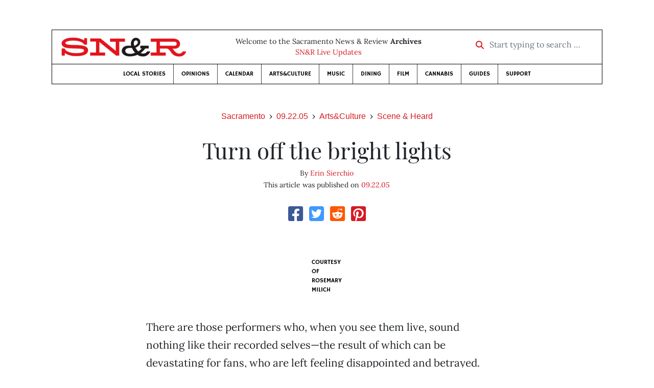

--- FILE ---
content_type: text/html; charset=utf-8
request_url: https://www.newsreview.com/sacramento/content/turn-off-the-bright-lights/44072/
body_size: 6472
content:



<!DOCTYPE html>
<html lang="en">
  <head>
    <meta charset="utf-8">
    <meta http-equiv="x-ua-compatible" content="ie=edge">
    <title>SN&amp;R • Turn off the bright lights</title>

    <meta http-equiv="Content-Type" content="text/html; charset=utf-8" />
    <meta name="viewport" content="width=device-width, initial-scale=1.0">

    <meta property="og:site_name" content="Sacramento News &amp; Review" />


    
  <link rel="canonical" href="https://www.newsreview.com/sacramento/content/turn-off-the-bright-lights/44072/">
  <link rel="shorturl" href="https://newsreview.com/oid/44072/" />

  <meta name="description" content="SN&amp;R • Arts&amp;Culture • Scene &amp; Heard • Turn off the bright lights • Sep 22, 2005" />

  <meta name="twitter:card" content="summary_large_image">
  <meta name="twitter:title" content="Turn off the bright lights">
  <meta name="twitter:description" content="Next time Interpol performs, make sure you catch the band on the first leg of its tour.">

  <meta name="twitter:site" content="@SacNewsReview">
  <meta name="twitter:creator" content="@SacNewsReview">

  <meta property="og:title" content="SN&amp;R • Arts&amp;Culture • Scene &amp; Heard • Turn off the bright lights • Sep 22, 2005" />
  <meta property="og:type" content="article" />
  <meta property="og:url" content="https://www.newsreview.com/sacramento/content/turn-off-the-bright-lights/44072/" />
  <meta property="og:description" content="Next time Interpol performs, make sure you catch the band on the first leg of its tour." />

  <meta property="article:published_time" content="2005-11-10T16:09:49-08:00" />
  <meta property="article:modified_time" content="2011-04-21T05:47:36-07:00" />
  <meta property="article:section" content="Arts&amp;Culture" />
  
  <meta property="fb:admins" content="324969540859009" />
  <meta property="fb:app_id" content="324969540859009" />

  
    <link rel="image_src" href="https://www.newsreview.com/media/images/articles/featured/2020/07/44072-01.jpeg" />
    <meta property="og:image" content="https://www.newsreview.com/media/images/articles/featured/2020/07/44072-01.jpeg" />
    <meta name="twitter:image:src" content="https://www.newsreview.com/media/images/articles/featured/2020/07/44072-01.jpeg">
  


    <!-- HTML5 shim, for IE6-8 support of HTML5 elements -->
    <!--[if lt IE 9]>
      <script src="https://cdnjs.cloudflare.com/ajax/libs/html5shiv/3.7.3/html5shiv.min.js"></script>
    <![endif]-->

    



  <link rel="apple-touch-icon" sizes="57x57" href="https://d16zs7b90yfegl.cloudfront.net/static/favicon/snr/apple-icon-57x57.0dbd85614dff.png">
  <link rel="apple-touch-icon" sizes="60x60" href="https://d16zs7b90yfegl.cloudfront.net/static/favicon/snr/apple-icon-60x60.1a323a30b8ad.png">
  <link rel="apple-touch-icon" sizes="72x72" href="https://d16zs7b90yfegl.cloudfront.net/static/favicon/snr/apple-icon-72x72.23d557853adb.png">
  <link rel="apple-touch-icon" sizes="76x76" href="https://d16zs7b90yfegl.cloudfront.net/static/favicon/snr/apple-icon-76x76.ad63e4c1cb1e.png">
  <link rel="apple-touch-icon" sizes="114x114" href="https://d16zs7b90yfegl.cloudfront.net/static/favicon/snr/apple-icon-114x114.133190f724f4.png">
  <link rel="apple-touch-icon" sizes="120x120" href="https://d16zs7b90yfegl.cloudfront.net/static/favicon/snr/apple-icon-120x120.8b861864b474.png">
  <link rel="apple-touch-icon" sizes="144x144" href="https://d16zs7b90yfegl.cloudfront.net/static/favicon/snr/apple-icon-144x144.b86317dccadf.png">
  <link rel="apple-touch-icon" sizes="152x152" href="https://d16zs7b90yfegl.cloudfront.net/static/favicon/snr/apple-icon-152x152.956ca96c526f.png">
  <link rel="apple-touch-icon" sizes="180x180" href="https://d16zs7b90yfegl.cloudfront.net/static/favicon/snr/apple-icon-180x180.c005d7870669.png">
  <link rel="icon" type="image/png" sizes="192x192"  href="https://d16zs7b90yfegl.cloudfront.net/static/favicon/snr/android-icon-192x192.f515fd708278.png">
  <link rel="icon" type="image/png" sizes="32x32" href="https://d16zs7b90yfegl.cloudfront.net/static/favicon/snr/favicon-32x32.76476d015a67.png">
  <link rel="icon" type="image/png" sizes="96x96" href="https://d16zs7b90yfegl.cloudfront.net/static/favicon/snr/favicon-96x96.a6a81943dcbb.png">
  <link rel="icon" type="image/png" sizes="16x16" href="https://d16zs7b90yfegl.cloudfront.net/static/favicon/snr/favicon-16x16.805ca7c5ac73.png">
  <link rel="manifest" href="https://d16zs7b90yfegl.cloudfront.net/static/favicon/snr/manifest.b58fcfa7628c.json">
  <meta name="msapplication-TileColor" content="#ffffff">
  <meta name="msapplication-TileImage" content="https://d16zs7b90yfegl.cloudfront.net/static/favicon/snr/ms-icon-144x144.b86317dccadf.png">
  <meta name="theme-color" content="#ffffff">




    
      <link href="https://d16zs7b90yfegl.cloudfront.net/static/vendor/fontawesome/css/fontawesome.ebf19a7b820e.css" rel="stylesheet">
      <link href="https://d16zs7b90yfegl.cloudfront.net/static/vendor/fontawesome/css/all.f71b0a62b045.css" rel="stylesheet">
      <link rel="stylesheet" href="https://d16zs7b90yfegl.cloudfront.net/static/vendor/SlickNav/slicknav.min.cb0567a8e6fa.css" />
      <link href="https://d16zs7b90yfegl.cloudfront.net/static/css/project.min.21368e708a4e.css" rel="stylesheet" />
    

    

    

    
      
        <!-- Global site tag (gtag.js) - Google Analytics -->
        <script async src="https://www.googletagmanager.com/gtag/js?id=UA-350918-1"></script>
        <script>
          window.dataLayer = window.dataLayer || [];
          function gtag(){dataLayer.push(arguments);}
          gtag('js', new Date());

          gtag('config', 'UA-350918-1');
        </script>
      
    

    
      
        <script async src="https://securepubads.g.doubleclick.net/tag/js/gpt.js"></script>
        <script>
          window.googletag = window.googletag || {cmd: []};
          googletag.cmd.push(function() {
            
              googletag.defineSlot('/1003962/sacramento_content_ad_300x250_1', [300, 250], 'div-gpt-ad-1599603245126-0').addService(googletag.pubads());
            
            googletag.pubads().enableSingleRequest();
            googletag.pubads().collapseEmptyDivs();
            googletag.enableServices();
          });
        </script>
      
    

  </head>

  <body>

    
      <div class="container">
        
          


  <header class="primary-nav">
    <div class="nav-header col">
      <a class="site-logo" href="/sacramento/">
        <img src="https://d16zs7b90yfegl.cloudfront.net/static/images/logos/snr-isolated-redblack-300x52.8baf3a648a6c.png" width="100%">
      </a>
      <p>
        Welcome to the Sacramento News &amp; Review <strong>Archives</strong><br>
        <a href="https://sacramento.newsreview.com">
          
            SN&amp;R Live Updates</a>
          
      </p>
      <form method="GET" action="/sacramento/search/">
        <div class="form-row align-items-center">
          <div class="col-auto">
            <label class="sr-only" for="inlineFormInputGroup">Start typing to search &hellip;</label>
            <div class="input-group mb-2">
              <div class="input-group-prepend">
                <div class="input-group-text"><a href="/sacramento/search/"><i class="fas fa-search"></i></a></div>
              </div>
              <input type="text" class="form-control" id="inlineFormInputGroup" name="search_term" placeholder="Start typing to search &hellip;">
              <input type="hidden" name="location" value="3">
            </div>
          </div>
        </div>
      </form>
    </div>

    <div class="header-nav">
      <nav class="main-nav clearfix">
        <div class="menu-main-nav-container">
          <ul id="menu-main-nav" class="menu">
             
              <li class="menu-item">
                <a href="/sacramento/section/local-stories/92152/">Local Stories</a>
              </li>
              <li class="menu-item">
                <a href="/sacramento/section/opinions/92158/">Opinions</a>
              </li>
              <li class="menu-item">
                <a href="https://sacramento.newsreview.com/calendar/" target="_blank">Calendar</a>
              </li>
              <li class="menu-item">
                <a href="/sacramento/section/artsculture/36568/">Arts&amp;Culture</a>
              </li>
              <li class="menu-item">
                <a href="/sacramento/section/music/36586/">Music</a>
              </li>
              <li class="menu-item">
                <a href="/sacramento/section/dining/92155/">Dining</a>
              </li>
              <li class="menu-item">
                <a href="/sacramento/section/film/36594/">Film</a>
              </li>
              <li class="menu-item">
                <a href="/sacramento/section/cannabis-guide/13506539/">Cannabis</a>
              </li>
              <li class="menu-item">
                <a href="/sacramento/section/guides/36558/">Guides</a>
              </li>
              <li class="menu-item menu-item-highlight">
                <a href="https://sacramento.newsreview.com/support-local-independent-journalism/" target="_blank">Support</a>
              </li>
            
          </ul>
        </div>
      </nav>
    </div>
  </header>


        

        <div class="main-content">
          

          
  <div class="row">

    <div class="col">
      <ul class="breadcrumb justify-content-center">
        <li class="breadcrumb-item"><a href="/sacramento/">Sacramento</a></li>
        <li class="breadcrumb-item"><a href="/sacramento/issue/2005-09-22/">09.22.05</a></li>
        <li class="breadcrumb-item"><a href="/sacramento/section/artsculture/36568/">Arts&amp;Culture</a></li>
        <li class="breadcrumb-item active"><a href="/sacramento/category/scene-heard/36588/">Scene &amp; Heard</a></li>
      </ul>

      <div class="row">

        <div class="offset-md-1 col-md-10 offset-lg-2 col-lg-8">
          <article class="article oid-44072">

            <h1 class="text-center">Turn off the bright lights</h1>

            

            <div class="article-meta mb-4 text-center">
              
                <p class="meta-authors">
  By <a href="/author/erin-sierchio/16267/">Erin Sierchio</a>
</p>


                
              

              <p class="meta-ts">
                This article was published on <a href="/sacramento/issue/2005-09-22/">09.22.05</a>
              </p>
            </div>

            <section>
              <div class="mb-4">
                <div class="social-media-icons">
    <div class="text-center center-block">
        <a href="https://www.facebook.com/sharer/sharer.php?u=https%3A//www.newsreview.com/sacramento/content/turn-off-the-bright-lights/44072/"><i class="social-fb fab fa-square-facebook fa-2x social"></i></a>
        <a href="https://twitter.com/intent/tweet/?text=Turn off the bright lights&url=https%3A//www.newsreview.com/sacramento/content/turn-off-the-bright-lights/44072/&via=SacNewsReview"><i class="social-tw fab fa-square-twitter fa-2x social"></i></a>
        <a href="https://reddit.com/submit?url=https%3A//www.newsreview.com/sacramento/content/turn-off-the-bright-lights/44072/&title=Turn off the bright lights"><i class="social-reddit fab fa-reddit-square fa-2x social"></i></a>
        <a href="https://pinterest.com/pin/create/button/?url=https%3A//www.newsreview.com/sacramento/content/turn-off-the-bright-lights/44072/&media=https://www.newsreview.com/media/images/articles/featured/2020/07/44072-01.jpeg&description=Next time Interpol performs, make sure you catch the band on the first leg of its tour."><i class="social-pinterest fab fa-pinterest-square fa-2x social"></i></a>
        
    </div>
</div>

              </div>

              
                

<figure class="article-image article-44072 mb-4"><img src="/media/images/articles/featured/2020/07/44072-01.jpeg" alt=""><figcaption><p><span class="photo-credit-type">Courtesy Of </span><span class="photo-credit">Rosemary Milich</span></p></figcaption></figure>

              

              <div class="my-5">
                
                  <div class="body-sidebar">

                    

                    

                     
                      <div class="body-sidebar-item gdfp-body-placement-1">
                        <!-- /1003962/sacramento_content_ad_300x250_1 -->
<div id='div-gpt-ad-1599603245126-0' style='width: 300px; height: 250px;'>
  <script>
    googletag.cmd.push(function() {  googletag.display('div-gpt-ad-1599603245126-0');  });
  </script>
</div>

                      </div>
                    

                  </div>
                

                

                

                <p>There are those performers who, when you see them live, sound nothing like their recorded selves—the result of which can be devastating for fans, who are left feeling disappointed and betrayed. (Damn you, Cyndi Lauper!) Then there are the bands that sound exactly as if they were plucked from the record and placed onstage. They deliver exactly what their listeners have come to know and love. Although, in many cases, this can make for a positive concert-going experience, it also can lead to a mighty dull show—especially when the band appears merely to be going through the motions. </p>

<p>It is with a heavy heart that I must report that the recent Interpol show, at  UC Davis’ Freeborn Hall last Wednesday, was a classic case of the latter. While the New York City-based musicians sounded flawless (with a few insignificant exceptions), they still managed to deliver a lackluster performance. And who can blame them? They’ve been touring in support of <i>Antics</i>, their sophomore album, since it was released in September 2004.</p>

<p>Songs like “NYC,” from their debut album, <i>Turn on the Bright Lights</i>, and “Public Pervert” felt as if they were performed out of obligation and, as a result, were unable to inspire little more than a subtle head-bopping from the audience. Even more danceable tracks like “Slow Hands” and “PDA” inspired minimal movement. Concert-goers, I’m disappointed in you!</p>

<p>Still, I can’t blame the crowd entirely. After all, how is the audience supposed to muster up any enthusiasm when the band can’t even manage to feign it? It’s like the age-old question: Which came first, the chicken or the egg? The unenthused performers or the uninspired audience? </p>

<p>At any rate, I hate to sound so negative, and the show wasn’t altogether terrible. Vocalist-guitarist Paul Banks retained his unavoidable resemblance to Joy Division frontman Ian Curtis; guitarist Daniel Kessler looked rather dashing in his suit; bassist Carlos D. was by far the most entertaining (perhaps because he reminded me of Everett McGill in <i>The People Under the Stairs</i>, despite not having donned head-to-toe leather); and drummer Sam Fogarino, who was hidden at the back of the stage, didn’t miss a beat. All in all, Interpol delivered a nearly perfect set, and that’s got to count for something. Still, next time they play, I think I’ll just stay home and listen to their recordings. Hell, I may even dance.</p>

                
              </div>

              

              
                <div class="mt-5 mb-5 social-media-bottom">
                  <div class="social-media-icons">
    <div class="text-center center-block">
        <a href="https://www.facebook.com/sharer/sharer.php?u=https%3A//www.newsreview.com/sacramento/content/turn-off-the-bright-lights/44072/"><i class="social-fb fab fa-square-facebook fa-2x social"></i></a>
        <a href="https://twitter.com/intent/tweet/?text=Turn off the bright lights&url=https%3A//www.newsreview.com/sacramento/content/turn-off-the-bright-lights/44072/&via=SacNewsReview"><i class="social-tw fab fa-square-twitter fa-2x social"></i></a>
        <a href="https://reddit.com/submit?url=https%3A//www.newsreview.com/sacramento/content/turn-off-the-bright-lights/44072/&title=Turn off the bright lights"><i class="social-reddit fab fa-reddit-square fa-2x social"></i></a>
        <a href="https://pinterest.com/pin/create/button/?url=https%3A//www.newsreview.com/sacramento/content/turn-off-the-bright-lights/44072/&media=https://www.newsreview.com/media/images/articles/featured/2020/07/44072-01.jpeg&description=Next time Interpol performs, make sure you catch the band on the first leg of its tour."><i class="social-pinterest fab fa-pinterest-square fa-2x social"></i></a>
        
    </div>
</div>

                </div>
              

              <div class="article-tags mb-5">
                
              </div>

              
                <div class="related-articles mt-5">
                  <h3 class="text-center mb-4">More <a href="/sacramento/section/artsculture/36568/">Arts&amp;Culture</a> &raquo; <a href="/sacramento/category/scene-heard/36588/">Scene &amp; Heard</a></h3>

                  
                    <div class="media mb-0 related-article">
                      <a href="/sacramento/content/cinema-trouve/44011/" class="align-self-center">
                        
                          <img src="https://d16zs7b90yfegl.cloudfront.net/static/images/logos/snr-logo.36c258f6225f.jpg" class="featured-image mr-3" width="75px">
                        
                      </a>
                      <div class="media-body mb-0">
                        <h5 class="mt-0">
                          <a href="/sacramento/content/cinema-trouve/44011/">Cinema trouvé</a>
                        </h5>
                        <p class="mb-0">The Found Footage Festival’s cinematic curios come to Sacramento.</p>
                        <p class="issue-date">
                          Published on <a href="/sacramento/issue/2005-09-15/">09.15.05</a>
                        </p>
                      </div>

                    </div>

                    <hr>
                  
                    <div class="media mb-0 related-article">
                      <a href="/sacramento/content/sexed-and-liquored/43936/" class="align-self-center">
                        
                          <img src="https://d16zs7b90yfegl.cloudfront.net/static/images/logos/snr-logo.36c258f6225f.jpg" class="featured-image mr-3" width="75px">
                        
                      </a>
                      <div class="media-body mb-0">
                        <h5 class="mt-0">
                          <a href="/sacramento/content/sexed-and-liquored/43936/">Sexed and liquored</a>
                        </h5>
                        <p class="mb-0">Local designer Richard Hallmarq shows off his wares at a recent Faces fashion show.</p>
                        <p class="issue-date">
                          Published on <a href="/sacramento/issue/2005-09-08/">09.08.05</a>
                        </p>
                      </div>

                    </div>

                    <hr>
                  
                    <div class="media mb-0 related-article">
                      <a href="/sacramento/content/crashing-cars-and-caballeros/43876/" class="align-self-center">
                        
                          <img src="https://d16zs7b90yfegl.cloudfront.net/static/images/logos/snr-logo.36c258f6225f.jpg" class="featured-image mr-3" width="75px">
                        
                      </a>
                      <div class="media-body mb-0">
                        <h5 class="mt-0">
                          <a href="/sacramento/content/crashing-cars-and-caballeros/43876/">Crashing cars  and caballeros</a>
                        </h5>
                        <p class="mb-0">Regional flair at the Yolo County Fair.</p>
                        <p class="issue-date">
                          Published on <a href="/sacramento/issue/2005-09-01/">09.01.05</a>
                        </p>
                      </div>

                    </div>

                    <hr>
                  
                    <div class="media mb-0 related-article">
                      <a href="/sacramento/content/all-talk-no-action/43810/" class="align-self-center">
                        
                          <img src="https://d16zs7b90yfegl.cloudfront.net/static/images/logos/snr-logo.36c258f6225f.jpg" class="featured-image mr-3" width="75px">
                        
                      </a>
                      <div class="media-body mb-0">
                        <h5 class="mt-0">
                          <a href="/sacramento/content/all-talk-no-action/43810/">All talk, no action</a>
                        </h5>
                        <p class="mb-0">The Playboy Golf Scramble VIP Players’ Party promised Playboy bunnies, but there was nary a cottontail in sight.</p>
                        <p class="issue-date">
                          Published on <a href="/sacramento/issue/2005-08-25/">08.25.05</a>
                        </p>
                      </div>

                    </div>

                    <hr>
                  
                    <div class="media mb-0 related-article">
                      <a href="/sacramento/content/moms-a-la-mode/43736/" class="align-self-center">
                        
                          <img src="https://d16zs7b90yfegl.cloudfront.net/static/images/logos/snr-logo.36c258f6225f.jpg" class="featured-image mr-3" width="75px">
                        
                      </a>
                      <div class="media-body mb-0">
                        <h5 class="mt-0">
                          <a href="/sacramento/content/moms-a-la-mode/43736/">Moms à la mode</a>
                        </h5>
                        <p class="mb-0">Lots to peruse at the fashion flea market.</p>
                        <p class="issue-date">
                          Published on <a href="/sacramento/issue/2005-08-18/">08.18.05</a>
                        </p>
                      </div>

                    </div>

                    
                  
                </div>
              

              <div class="desert-net-real-player">
                <script id="fdncms-carousel-top-stories-video" src="https://www.hub.fdncms.com/gyrobase/Responsive/Components/Content/TopStoriesVideo?cb=13ed4944&key=429a11c96ac584ed0bf7ef922bba5ed2&req=js&vri=2&label=Recent+Articles&pcolor=e2141c" async></script>
              </div>
            </section>

          </article>
        </div>

      </div>
    </div>
  </div>


          



  <div class="row my-5">
    <div class="offset-md-1 col-md-10 offset-lg-2 col-lg-8 text-center">
      <a class="btn btn-primary" href="/newsletters/sign-up/sacramento/">Sign up for our newsletter!</a>
    </div>
  </div>


        </div>

      </div> <!-- /container -->
    


    
      
        


<section id="footer">
  <div class="container">
    <div class="row d-flex align-items-center">
      <div class="col-sm-6">
        <div class="footer-brand py-4">
          <a class="site-logo" href="/sacramento/">
            <img src="https://d16zs7b90yfegl.cloudfront.net/static/images/logos/snr-isolated-redblack-300x52.8baf3a648a6c.png" width="100%">
          </a>

          <p>
            Thank you for visiting the Sacramento News &amp; Review.
          </p>

          <small>
            &copy; Sacramento News &amp; Review.  All rights reserved.
          </small>
        </div>
      </div>

      <div class="col-sm-6">
        <div class="visit-new-location">
          <a href="https://sacramento.newsreview.com">Visit us at our new location <i class="fas fa-long-arrow-alt-right"></i></a>
        </div>

        <div class="footer-links">
          <ul class="list-unstyled">
            <li>
              <ul class="list-inline">
                <li class="list-inline-item">
                  <a href="https://www.facebook.com/SacNewsReview" target="_blank"><i class="fab fa-square-facebook fa-2x social-fb"></i></a>
                </li>
                <li class="list-inline-item">
                  <a href="https://twitter.com/#!/SacNewsReview"><i class="fab fa-square-twitter fa-2x social-tw"></i></a>
                </li>
                <li class="list-inline-item">
                  <a href="https://www.instagram.com/sacnewsreview/"><i class="fab fa-square-instagram fa-2x social-in"></i></a>
                </li>
              </ul>
            </li>
            <li><a href="https://sacramento.newsreview.com/contact-us/">Drop us a line</a></li>
            <li><a href="https://sacramento.newsreview.com/letter-to-the-editor/">Letter to the editor</a></li>
            <li><a href="https://sacramento.newsreview.com/news-tips/">Got a news tip?</a></li>
          </ul>

          <ul class="list-unstyled with-icons">
            <li><a href="https://sacramento.newsreview.com">SN&amp;R Home</a></li>
            <li><a href="https://bestofsac.com" target="_blank">Best of Sacramento</a></li>
            <li><a href="https://sammies.com" target="_blank">SAMMIES</a></li>
            <li><a href="https://nrpubs.com" target="_blank">N&amp;R Publications</a></li>
            <li><a href="https://independentjournalismfund.org/" target="_blank">Independent Journalism Fund</a></li>
            <li><a href="https://letterstothefuture.org" target="_blank">Letters to the Future</a></li>
            <li><a href="https://sacramento.newsreview.com/privacy-policy-2/">Privacy Policy</a></li>
            <li><a href="/terms-of-use/">Terms of use</a></li>
          </ul>
        </div>  <!-- .footer-links -->
      </div>
    </div>
  </div>
</section>

      
    

    

    
      <script src="https://d16zs7b90yfegl.cloudfront.net/static/js/vendors.min.516760e6efc6.js"></script>
      <script src="https://d16zs7b90yfegl.cloudfront.net/static/vendor/SlickNav/jquery.slicknav.min.abb6ece52a5d.js"></script>
      <script src="https://d16zs7b90yfegl.cloudfront.net/static/js/project.min.8b4c64cf9236.js"></script>

      <script type="text/javascript">
        $(function(){
          $('#menu-main-nav').slicknav({
            appendTo: '.header-nav',
            label: '',
            duration: 500,
            allowParentLinks: true
          });
        });
      </script>

      <script>
        $(document).ready(function(){
          $('[data-toggle="tooltip"]').tooltip();
        });
      </script>
    
  </body>
</html>


--- FILE ---
content_type: text/html; charset=utf-8
request_url: https://www.google.com/recaptcha/api2/aframe
body_size: 250
content:
<!DOCTYPE HTML><html><head><meta http-equiv="content-type" content="text/html; charset=UTF-8"></head><body><script nonce="qVZZtwd1MiaRbXOrFDSpbg">/** Anti-fraud and anti-abuse applications only. See google.com/recaptcha */ try{var clients={'sodar':'https://pagead2.googlesyndication.com/pagead/sodar?'};window.addEventListener("message",function(a){try{if(a.source===window.parent){var b=JSON.parse(a.data);var c=clients[b['id']];if(c){var d=document.createElement('img');d.src=c+b['params']+'&rc='+(localStorage.getItem("rc::a")?sessionStorage.getItem("rc::b"):"");window.document.body.appendChild(d);sessionStorage.setItem("rc::e",parseInt(sessionStorage.getItem("rc::e")||0)+1);localStorage.setItem("rc::h",'1769716476148');}}}catch(b){}});window.parent.postMessage("_grecaptcha_ready", "*");}catch(b){}</script></body></html>